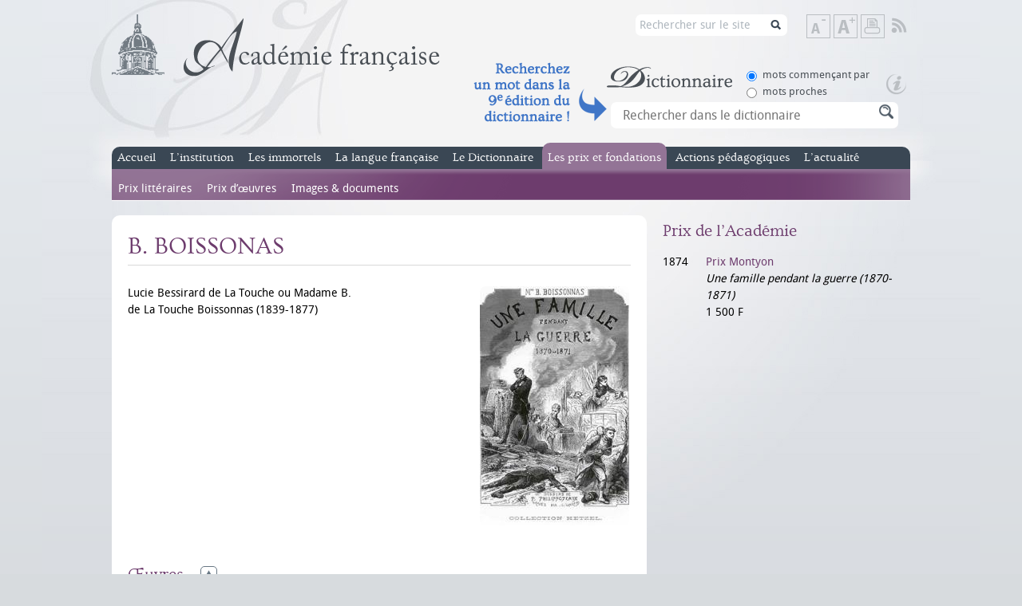

--- FILE ---
content_type: text/html; charset=utf-8
request_url: https://www.academie-francaise.fr/node/16904
body_size: 7042
content:
<!DOCTYPE html PUBLIC "-//W3C//DTD XHTML+RDFa 1.0//EN"
  "http://www.w3.org/MarkUp/DTD/xhtml-rdfa-1.dtd">
<html xmlns="http://www.w3.org/1999/xhtml" xml:lang="fr"
    version="XHTML+RDFa 1.0" dir="ltr"
  xmlns:content="http://purl.org/rss/1.0/modules/content/"
  xmlns:dc="http://purl.org/dc/terms/"
  xmlns:foaf="http://xmlns.com/foaf/0.1/"
  xmlns:og="http://ogp.me/ns#"
  xmlns:rdfs="http://www.w3.org/2000/01/rdf-schema#"
  xmlns:sioc="http://rdfs.org/sioc/ns#"
  xmlns:sioct="http://rdfs.org/sioc/types#"
  xmlns:skos="http://www.w3.org/2004/02/skos/core#"
  xmlns:xsd="http://www.w3.org/2001/XMLSchema#">

<head profile="http://www.w3.org/1999/xhtml/vocab">
    <meta http-equiv="Content-Type" content="text/html; charset=utf-8" />
<link rel="shortcut icon" href="https://www.academie-francaise.fr/sites/academie-francaise.fr/themes/af/favicon.ico" type="image/vnd.microsoft.icon" />
<meta name="keywords" content="académie, française, français, francophonie,académicien, académiciens, institution, institut, France, secrétaireperpétuel, discours, immortels, prix, littéraires, concours, dictionnaire, mécénat, richelieu,mazarin, cardinal, Philippe Beaussant, Jean Bern" />
<meta name="generator" content="Drupal 7 (http://drupal.org)" />
<title>B. BOISSONAS | Académie française</title><style type="text/css" media="all">
@import url("https://www.academie-francaise.fr/modules/system/system.base.css?sw7dy1");
@import url("https://www.academie-francaise.fr/modules/system/system.menus.css?sw7dy1");
@import url("https://www.academie-francaise.fr/modules/system/system.messages.css?sw7dy1");
@import url("https://www.academie-francaise.fr/modules/system/system.theme.css?sw7dy1");
</style>
<style type="text/css" media="all">
@import url("https://www.academie-francaise.fr/sites/all/libraries/mediaelement/build/mediaelementplayer.min.css?sw7dy1");
</style>
<style type="text/css" media="all">
@import url("https://www.academie-francaise.fr/sites/academie-francaise.fr/modules/academie/academie.css?sw7dy1");
@import url("https://www.academie-francaise.fr/sites/academie-francaise.fr/modules/academie_columns/academie_columns.css?sw7dy1");
@import url("https://www.academie-francaise.fr/sites/academie-francaise.fr/modules/academie_help/academie_help.css?sw7dy1");
@import url("https://www.academie-francaise.fr/sites/academie-francaise.fr/modules/academie_sidebar/academie_sidebar.css?sw7dy1");
@import url("https://www.academie-francaise.fr/sites/all/modules/date/date_api/date.css?sw7dy1");
@import url("https://www.academie-francaise.fr/modules/field/theme/field.css?sw7dy1");
@import url("https://www.academie-francaise.fr/modules/node/node.css?sw7dy1");
@import url("https://www.academie-francaise.fr/sites/all/modules/sdv/sdv/sdv.css?sw7dy1");
@import url("https://www.academie-francaise.fr/modules/search/search.css?sw7dy1");
@import url("https://www.academie-francaise.fr/modules/user/user.css?sw7dy1");
@import url("https://www.academie-francaise.fr/sites/all/modules/views/css/views.css?sw7dy1");
@import url("https://www.academie-francaise.fr/sites/all/modules/media/modules/media_wysiwyg/css/media_wysiwyg.base.css?sw7dy1");
</style>
<style type="text/css" media="all">
@import url("https://www.academie-francaise.fr/sites/all/modules/ctools/css/ctools.css?sw7dy1");
</style>
<style type="text/css" media="all">
@import url("https://www.academie-francaise.fr/sites/academie-francaise.fr/themes/af/css/reset.css?sw7dy1");
@import url("https://www.academie-francaise.fr/sites/academie-francaise.fr/themes/af/css/styles.css?sw7dy1");
@import url("https://www.academie-francaise.fr/sites/academie-francaise.fr/themes/af/css/colors.css?sw7dy1");
</style>
<style type="text/css" media="print">
@import url("https://www.academie-francaise.fr/sites/academie-francaise.fr/themes/af/css/print.css?sw7dy1");
</style>
<script type="text/javascript" src="https://www.academie-francaise.fr/sites/academie-francaise.fr/files/js/js_YD9ro0PAqY25gGWrTki6TjRUG8TdokmmxjfqpNNfzVU.js"></script>
<script type="text/javascript" src="https://www.academie-francaise.fr/sites/all/libraries/mediaelement/build/mediaelement-and-player.min.js?v=2.1.6"></script>
<script type="text/javascript" src="https://www.academie-francaise.fr/sites/academie-francaise.fr/files/js/js_ICaiHSRm4xzH69gcV-fGfYaf60nGJ4ZYMmrqJOJI6Qo.js"></script>
<script type="text/javascript" src="https://www.academie-francaise.fr/sites/academie-francaise.fr/files/js/js_DcorQSlztWiLT--0W-nK6mv0C830-J3XoonfMMNcarY.js"></script>
<script type="text/javascript" src="https://www.academie-francaise.fr/sites/academie-francaise.fr/files/js/js_eQpzZ8t_mhCzcKK-NZObFfamDzvwYKHp3YGxB0oB2x8.js"></script>
<script type="text/javascript" src="https://www.googletagmanager.com/gtag/js?id=G-FMT9DCG8XZ"></script>
<script type="text/javascript">
<!--//--><![CDATA[//><!--
window.dataLayer = window.dataLayer || [];function gtag(){dataLayer.push(arguments)};gtag("js", new Date());gtag("set", "developer_id.dMDhkMT", true);gtag("config", "G-FMT9DCG8XZ", {"groups":"default"});
//--><!]]>
</script>
<script type="text/javascript" src="https://www.academie-francaise.fr/sites/academie-francaise.fr/files/js/js_gkN36AsOcsI0Nq_eihpV_aN0WAgHP6ieGqF-q46GnFM.js"></script>
<script type="text/javascript" src="https://www.academie-francaise.fr/sites/academie-francaise.fr/files/js/js_kMO0BcIyVJNVQcUgdHtx5vWIUfB2hUZ-4ZA0Vw1h8FM.js"></script>
<script type="text/javascript">
<!--//--><![CDATA[//><!--
jQuery.extend(Drupal.settings, {"basePath":"\/","pathPrefix":"","setHasJsCookie":0,"ajaxPageState":{"theme":"af","theme_token":"OD4DRjQcL27ae_X4I7Ipn7WBTfzQXRkNYAtLaRVyC60","js":{"misc\/jquery.js":1,"misc\/jquery-extend-3.4.0.js":1,"misc\/jquery-html-prefilter-3.5.0-backport.js":1,"misc\/jquery.once.js":1,"misc\/drupal.js":1,"sites\/all\/libraries\/mediaelement\/build\/mediaelement-and-player.min.js":1,"misc\/jquery.cookie.js":1,"misc\/jquery.form.js":1,"misc\/ajax.js":1,"sites\/all\/modules\/sdv\/sdv\/js\/sdv.js":1,"public:\/\/languages\/fr_zW4j_aFC-Uti-s2wYlkL6qYSOoTLtW1FVV1RRDUiD50.js":1,"sites\/all\/modules\/mediaelement\/mediaelement.js":1,"sites\/all\/modules\/google_analytics\/googleanalytics.js":1,"https:\/\/www.googletagmanager.com\/gtag\/js?id=G-FMT9DCG8XZ":1,"0":1,"misc\/progress.js":1,"misc\/autocomplete.js":1,"sites\/academie-francaise.fr\/themes\/af\/js\/scripts.js":1},"css":{"modules\/system\/system.base.css":1,"modules\/system\/system.menus.css":1,"modules\/system\/system.messages.css":1,"modules\/system\/system.theme.css":1,"sites\/all\/libraries\/mediaelement\/build\/mediaelementplayer.min.css":1,"sites\/academie-francaise.fr\/modules\/academie\/academie.css":1,"sites\/academie-francaise.fr\/modules\/academie_columns\/academie_columns.css":1,"sites\/academie-francaise.fr\/modules\/academie_help\/academie_help.css":1,"sites\/academie-francaise.fr\/modules\/academie_sidebar\/academie_sidebar.css":1,"sites\/all\/modules\/date\/date_api\/date.css":1,"sites\/all\/modules\/date\/date_popup\/themes\/datepicker.1.7.css":1,"modules\/field\/theme\/field.css":1,"modules\/node\/node.css":1,"sites\/all\/modules\/sdv\/sdv\/sdv.css":1,"modules\/search\/search.css":1,"modules\/user\/user.css":1,"sites\/all\/modules\/views\/css\/views.css":1,"sites\/all\/modules\/media\/modules\/media_wysiwyg\/css\/media_wysiwyg.base.css":1,"sites\/all\/modules\/ctools\/css\/ctools.css":1,"sites\/academie-francaise.fr\/themes\/af\/css\/reset.css":1,"sites\/academie-francaise.fr\/themes\/af\/css\/styles.css":1,"sites\/academie-francaise.fr\/themes\/af\/css\/colors.css":1,"sites\/academie-francaise.fr\/themes\/af\/css\/print.css":1}},"mediaelementAll":true,"googleanalytics":{"account":["G-FMT9DCG8XZ"],"trackOutbound":1,"trackMailto":1,"trackDownload":1,"trackDownloadExtensions":"7z|aac|arc|arj|asf|asx|avi|bin|csv|doc(x|m)?|dot(x|m)?|exe|flv|gif|gz|gzip|hqx|jar|jpe?g|js|mp(2|3|4|e?g)|mov(ie)?|msi|msp|pdf|phps|png|ppt(x|m)?|pot(x|m)?|pps(x|m)?|ppam|sld(x|m)?|thmx|qtm?|ra(m|r)?|sea|sit|tar|tgz|torrent|txt|wav|wma|wmv|wpd|xls(x|m|b)?|xlt(x|m)|xlam|xml|z|zip"},"urlIsAjaxTrusted":{"\/search\/node":true,"\/system\/ajax":true,"\/node\/16904":true},"ajax":{"edit-sc-dico-opt-rech-1":{"callback":"ajax_example_autocheckboxes_callback","wrapper":"wrapper_sc_dico_term","method":"replaceWith","effect":"fade","event":"change","url":"\/system\/ajax","submit":{"_triggering_element_name":"sc_dico_opt_rech"}},"edit-sc-dico-opt-rech-0":{"callback":"ajax_example_autocheckboxes_callback","wrapper":"wrapper_sc_dico_term","method":"replaceWith","effect":"fade","event":"change","url":"\/system\/ajax","submit":{"_triggering_element_name":"sc_dico_opt_rech"}}}});
//--><!]]>
</script>
</head>


<body class="html not-front not-logged-in no-sidebars page-node page-node- page-node-16904 node-type-laureate page-prix " >
    <div id="wrap">
    <div id="header">
                <a id="logo" href="/" title="Accueil" rel="home">
            <img src="https://www.academie-francaise.fr/sites/academie-francaise.fr/themes/af/logo.png" alt="Académie française" />
        </a>
                
        <div class="header_right">
       
        <div id="tools">
            <!--<a class="item link-search" href="/search/node/" title="Rechercher sur le site">Rechercher sur le site</a><span class="element-invisible"> | </span>-->
            <a class="item text-reset" href="#" title="Rétablir la taille de texte">Rétablir la taille de texte</a><span class="element-invisible"> | </span>
            <a class="item text-down" href="#" title="Diminuer la taille de texte">Diminuer la taille de texte</a><span class="element-invisible"> | </span>
            <a class="item text-up" href="#" title="Augmenter la taille de texte">Augmenter la taille de texte</a><span class="element-invisible"> | </span>
            <a class="item print" href="javascript:window.print();" title="Imprimer">Imprimer</a><span class="element-invisible"> | </span>
                        <a class="item rss" href="/rss.xml" title="Flux RSS" target="_blank">Flux RSS</a>
        </div>
         <div id="search2"><form class="search-form" action="/search/node" method="post" id="search-form" accept-charset="UTF-8"><div><div class="container-inline form-wrapper" id="edit-basic"><div class="form-item form-type-textfield form-item-keys">
  <label for="edit-keys">Saisissez vos mots-clés </label>
 <input type="text" id="edit-keys" name="keys" value="Rechercher sur le site" size="40" maxlength="255" class="form-text" />
</div>
<input type="submit" id="edit-submit--2" name="op" value="Rechercher sur le site" class="form-submit" /></div><input type="hidden" name="form_build_id" value="form-DBxBScn4WoJPu5Oe1DbP5AiXHthvOoeLB-xtjhDfHYg" />
<input type="hidden" name="form_id" value="search_form" />
</div></form></div>
        <span class="clearfix"></span>
        <div class="header_accroche_dico_api"></div>
        <div id="search">
              <div class="region region-header">
    <div id="block-academie-dico-form-recherche-dico" class="block block-academie-dico">
                
    <div class="content">
        <form action="/node/16904" method="post" id="form-recherche-dico" accept-charset="UTF-8"><div><div class="dico_bloc_options"><div id="edit-sc-dico-opt-rech" class="form-radios"><div class="form-item form-type-radio form-item-sc-dico-opt-rech">
 <input type="radio" id="edit-sc-dico-opt-rech-1" name="sc_dico_opt_rech" value="1" checked="checked" class="form-radio" />  <label class="option" for="edit-sc-dico-opt-rech-1">mots commençant par </label>

</div>
<div class="form-item form-type-radio form-item-sc-dico-opt-rech">
 <input type="radio" id="edit-sc-dico-opt-rech-0" name="sc_dico_opt_rech" value="0" class="form-radio" />  <label class="option" for="edit-sc-dico-opt-rech-0">mots proches </label>

</div>
</div></div><a href="https://www.dictionnaire-academie.fr/lancement" class="picto_aide_dico"></a><div id="wrapper_sc_dico_term"><div class="form-item form-type-textfield form-item-sc-dico-term">
  <label for="edit-sc-dico-term">Recherche </label>
 <input placeholder="Rechercher dans le dictionnaire" class="bloc_rech_dico auto_submit form-text form-autocomplete" type="text" id="edit-sc-dico-term" name="sc_dico_term" value="" size="30" maxlength="128" /><input type="hidden" id="edit-sc-dico-term-autocomplete" value="https://www.academie-francaise.fr/index.php?q=dico/autocomplete_1" disabled="disabled" class="autocomplete" />
</div>
</div><div><input class="bt form-submit form-submit" type="submit" id="edit-submit" name="op" value="Rechercher" /></div><input type="hidden" name="form_build_id" value="form-F5_7btMZIUQMcZMW6BS4N5_BiqJC48DnAcX_tX78lDQ" />
<input type="hidden" name="form_id" value="form_recherche_dico" />
</div></form>        <span class="clearfix"></span>
    </div>
</div>  </div>
             <span class="clearfix"></span>
        </div>
        </div>        
        
        <span class="clearfix"></span>
        <strong class="element-invisible">Menu principal</strong>
        <div id="main-menu">
            <ul class="menu"><li class="first leaf empty"><a href="/" title="Accueil du site officiel de l&#039;Académie française">Accueil</a><div class="menu"></div></li>
<li class="expanded menu-institution"><a href="/linstitution/lorganisation" title="L&#039;institution">L’institution</a><ul class="menu"><li class="first expanded"><a href="/linstitution/lhistoire" title="L&#039;histoire de l&#039;Académie française">L’histoire</a><ul class="menu"><li class="first leaf"><a href="/linstitution/apercu-historique" title="Aperçu historique">Aperçu historique</a><div class="menu"></div></li>
<li class="leaf"><a href="/linstitution-lhistoire/les-grandes-dates" title="les grandes dates de l&#039;Académie française">Les grandes dates</a><div class="menu"></div></li>
<li class="last leaf"><a href="/linstitution/le-palais-de-linstitut" title="Le palais de l&#039;Institut, le bâtiment">Le palais de l&#039;Institut</a><div class="menu"></div></li>
</ul></li>
<li class="leaf"><a href="/linstitution/les-missions" title="Les missions de l&#039;Académie française">Les missions</a><div class="menu"></div></li>
<li class="leaf"><a href="/linstitution/lorganisation" title="L&#039;organisation de l&#039;Académie française">L’organisation</a><div class="menu"></div></li>
<li class="leaf"><a href="/linstitution/statuts-et-reglements" title="Les statuts de l&#039;Académie française">Les statuts</a><div class="menu"></div></li>
<li class="last leaf"><a href="http://www.academie-francaise.fr/linstitution/les-decisions-internes" title="">Les décisions internes</a><div class="menu"></div></li>
</ul></li>
<li class="expanded menu-immortels"><a href="/les-immortels/les-quarante-aujourdhui" title="Les immortels, nom donné aux académiciens">Les immortels</a><ul class="menu"><li class="first leaf"><a href="/les-immortels/les-quarante-aujourdhui" title="Les quarante aujourd&#039;hui">Les membres</a><div class="menu"></div></li>
<li class="leaf"><a href="/les-immortels/de-la-candidature-la-reception" title="De la candidature à la réception">Devenir immortel</a><div class="menu"></div></li>
<li class="leaf"><a href="/les-immortels/lhabit-vert-et-lepee" title="L&#039;habit vert et l&#039;épée">L’habit vert et l’épée</a><div class="menu"></div></li>
<li class="leaf"><a href="/les-immortels/discours-et-travaux-academiques" title="Discours et travaux académiques des académiciens">Les discours</a><div class="menu"></div></li>
<li class="leaf"><a href="/les-immortels/les-publications" title="Publications des académiciens">Les publications</a><div class="menu"></div></li>
<li class="last leaf"><a href="/videos-des-receptions-sous-la-coupole" title="">Les vidéos</a><div class="menu"></div></li>
</ul></li>
<li class="expanded menu-langue"><a href="/questions-de-langue" title="La langue française">La langue française</a><ul class="menu"><li class="first leaf"><a href="/la-langue-francaise/le-francais-aujourdhui" title="Le français aujourd&#039;hui">Le français aujourd’hui</a><div class="menu"></div></li>
<li class="leaf"><a href="/questions-de-langue" title="Questions de langue fréquemment posées">Questions de langue</a><div class="menu"></div></li>
<li class="leaf"><a href="/la-langue-francaise/terminologie" title="Terminologie et néologie">Terminologie</a><div class="menu"></div></li>
<li class="expanded"><a href="/dire-ne-pas-dire" title="Rubrique Dire, ne pas dire">Dire, Ne pas dire</a><ul class="menu"><li class="first leaf"><a href="/dire-ne-pas-dire" title="Accueil de la rubrique Dire, Ne pas dire">Accueil</a><div class="menu"></div></li>
<li class="leaf"><a href="/dire-ne-pas-dire/emplois-fautifs" title="Emplois fautifs de la rubrique Dire, ne pas dire">Emplois fautifs</a><div class="menu"></div></li>
<li class="leaf"><a href="/dire-ne-pas-dire/extensions-de-sens-abusives" title="Extensions de sens abusives, rubrique Dire, ne pas dire">Extensions de sens abusives</a><div class="menu"></div></li>
<li class="leaf"><a href="/dire-ne-pas-dire/anglicismes-neologismes-mots-voyageurs" title="Néologismes et anglicismes de la rubrique Dire, ne pas dire">Néologismes &amp; anglicismes</a><div class="menu"></div></li>
<li class="leaf"><a href="/dire-ne-pas-dire/expressions-bonheurs-surprises" title="Bonheurs et surprises de la rubrique Dire, ne pas dire">Bonheurs &amp; surprises</a><div class="menu"></div></li>
<li class="leaf"><a href="/dire-ne-pas-dire/bloc-notes" title="Bloc-notes des académiciens, rubrique Dire, ne pas dire">Bloc-notes</a><div class="menu"></div></li>
<li class="leaf"><a href="/dire-ne-pas-dire/courrier-des-internautes" title="Courrier des internautes de Dire, ne pas dire">Courrier des internautes</a><div class="menu"></div></li>
<li class="last leaf"><a href="/la-langue-francaise-dire-ne-pas-dire/dire-ne-pas-dire">Dire, Ne pas dire</a><div class="menu"></div></li>
</ul></li>
<li class="leaf"><a href="http://www.academie-francaise.fr/la-langue-francaise-dire-ne-pas-dire/dire-ne-pas-dire" title="Contacter le service du Dictionnaire">Contact Dire, Ne pas dire</a><div class="menu"></div></li>
<li class="last leaf"><a href="/la-langue-francaise/actualite" title="Semaine de la langue française, actualité de dire ne pas dire">Actualité</a><div class="menu"></div></li>
</ul></li>
<li class="expanded menu-dictionnaire"><a href="/le-dictionnaire/la-9e-edition" title="Le dictionnaire de l&#039;Académie française">Le Dictionnaire</a><ul class="menu"><li class="first expanded"><a href="/le-dictionnaire/la-9e-edition" title="La 9e édition du Dictionnaire de l&#039;Académie française">La 9e édition</a><ul class="menu"><li class="first leaf"><a href="/le-dictionnaire-la-9e-edition/exemples-de-mots-nouveaux" title="Mots nouveaux du Dictionnaire de l&#039;Académie française">Mots nouveaux</a><div class="menu"></div></li>
<li class="leaf"><a href="/le-dictionnaire-la-9e-edition/exemples-de-mots-supprimes" title="Mots supprimés du Dictionnaire de l&#039;Académie française">Mots supprimés</a><div class="menu"></div></li>
<li class="leaf"><a href="/le-dictionnaire-la-9e-edition/exemples-de-mots-dorigine-etrangere" title="Mots étrangers du Dictionnaire de l&#039;Académie française">Mots étrangers</a><div class="menu"></div></li>
<li class="leaf"><a href="/le-dictionnaire-la-9e-edition/exemples-de-remarques-normatives" title="Remarques normatives de l&#039;Académie française">Remarques normatives</a><div class="menu"></div></li>
<li class="last leaf"><a href="/le-dictionnaire-la-9e-edition/addenda" title="Addenda au Dictionnaire de l&#039;Académie française">Addenda</a><div class="menu"></div></li>
</ul></li>
<li class="expanded"><a href="/le-dictionnaire/les-neuf-prefaces" title="les neuf préfaces du Dictionnaire de l&#039;Académie française">Les neuf préfaces</a><ul class="menu"><li class="first leaf"><a href="/le-dictionnaire-les-neuf-prefaces/preface-de-la-premiere-edition-1694" title="1re préface du Dictionnaire de l&#039;Académie française">1re préface</a><div class="menu"></div></li>
<li class="leaf"><a href="/le-dictionnaire-les-neuf-prefaces/preface-de-la-deuxieme-edition-1718" title="2e préface du Dictionnaire de l&#039;Académie française">2e préface</a><div class="menu"></div></li>
<li class="leaf"><a href="/le-dictionnaire-les-neufs-prefaces/preface-de-la-troisieme-edition-1740" title="3e préface du Dictionnaire de l&#039;Académie française">3e préface</a><div class="menu"></div></li>
<li class="leaf"><a href="/le-dictionnaire-les-neufs-prefaces/preface-de-la-quatrieme-edition-1762" title="4e préface du Dictionnaire de l&#039;Académie française">4e préface</a><div class="menu"></div></li>
<li class="leaf"><a href="/le-dictionnaire-les-neufs-prefaces/preface-de-la-cinquieme-edition-1798" title="5e préface du Dictionnaire de l&#039;Académie française">5e préface</a><div class="menu"></div></li>
<li class="leaf"><a href="/le-dictionnaire-les-neuf-prefaces/sixieme-preface" title="6e préface du Dictionnaire de l&#039;Académie française">6e préface</a><div class="menu"></div></li>
<li class="leaf"><a href="/le-dictionnaire-les-neufs-prefaces/preface-de-la-septieme-edition-1877" title="7e préface du Dictionnaire de l&#039;Académie française">7e préface</a><div class="menu"></div></li>
<li class="leaf"><a href="/le-dictionnaire-les-neufs-prefaces/preface-de-la-huitieme-edition-1932-1935" title="8e préface du Dictionnaire de l&#039;Académie française">8e préface</a><div class="menu"></div></li>
<li class="last leaf"><a href="/le-dictionnaire-les-neuf-prefaces/preface-la-neuvieme-edition" title="9e préface du Dictionnaire de l&#039;Académie française">9e préface</a><div class="menu"></div></li>
</ul></li>
<li class="leaf"><a href="/le-dictionnaire/portail-numerique-du-dictionnaire-de-lacademie-francaise" title="Portail numérique du Dictionnaire de l’Académie française">Dictionnaire en ligne</a><div class="menu"></div></li>
<li class="leaf"><a href="/le-dictionnaire/commission-du-dictionnaire" title="Composition de la Commission du Dictionnaire">Commission du Dictionnaire</a><div class="menu"></div></li>
<li class="last leaf"><a href="/le-dictionnaire/service-du-dictionnaire" title="Contacter le service du Dictionnaire">Contact Dictionnaire</a><div class="menu"></div></li>
</ul></li>
<li class="expanded active-trail menu-prix"><a href="/reglement-des-concours" title="Les prix et fondations de l&#039;Académie française">Les prix et fondations</a><ul class="menu"><li class="first expanded"><a href="/reglement-des-concours" title="Prix littéraires de l&#039;Académie française">Prix littéraires</a><ul class="menu"><li class="first leaf"><a href="/les-prix-prix-litteraires/historique" title="Présentation des prix de l&#039;Académie française">Présentation</a><div class="menu"></div></li>
<li class="leaf"><a href="/reglement-des-concours" title="Règlement des concours de l&#039;Académie française">Règlement des concours</a><div class="menu"></div></li>
<li class="leaf"><a href="/les-prix-et-fondations-prix-litteraires/grands-prix" title="Grands Prix de l&#039;Académie française">Grands Prix</a><div class="menu"></div></li>
<li class="leaf"><a href="/les-prix-prix-litteraires/prix-de-fondations" title="Prix de fondations de l&#039;Académie française">Prix de fondations</a><div class="menu"></div></li>
<li class="leaf"><a href="/les-prix-et-fondations-prix-litteraires-prix-anciens/prix-anciens" title="Prix anciens n&#039;étant plus attribués">Prix anciens</a><div class="menu"></div></li>
<li class="leaf"><a href="/les-prix-et-fondations-prix-litteraires/prix-de-linstitut" title="Prix de l&#039;Institut sur proposition de l&#039;Académie française">Prix de l&#039;Institut</a><div class="menu"></div></li>
<li class="leaf"><a href="/les-prix-et-fondations-prix-litteraires/les-laureats" title="Les lauréats. Recherche dans les prix">Les lauréats</a><div class="menu"></div></li>
<li class="last leaf"><a href="/les-prix-et-fondations-prix-litteraires/service-des-prix-litteraires" title="Contacter le service des prix littéraires">Contact Prix littéraires</a><div class="menu"></div></li>
</ul></li>
<li class="expanded"><a href="/les-prix-et-mecenats/prix-des-familles-nombreuses" title="Prix d’œuvres de l&#039;Académie française">Prix d’œuvres</a><ul class="menu"><li class="first leaf"><a href="/les-prix-et-mecenats/prix-des-familles-nombreuses" title="Prix des familles nombreuses">Prix des familles nombreuses</a><div class="menu"></div></li>
<li class="leaf"><a href="/les-prix-et-mecenats/bourses" title="Bourses attribuées par l&#039;Académie française">Bourses</a><div class="menu"></div></li>
<li class="leaf"><a href="/les-prix-et-fondations-prix-doeuvres/fondations-destinees-aux-actes-de-vertu" title="Fondations destinées aux actes de vertu">Fondations destinées aux actes de vertu</a><div class="menu"></div></li>
<li class="last leaf"><a href="/service-des-oeuvres-sociales" title="Contacter le service des œuvres sociales">Contact</a><div class="menu"></div></li>
</ul></li>
<li class="last leaf"><a href="/les-prix-et-fondations/les-prix-litteraires-images-documents">Images &amp; documents</a><div class="menu"></div></li>
</ul></li>
<li class="expanded menu-action-pedagogique"><a href="/actions-pedagogiques/visites-pedagogiques-de-lacademie" title="">Actions pédagogiques</a><ul class="menu"><li class="first leaf"><a href="/actions-pedagogiques/ressources-pedagogiques-0">Ressources pédagogiques</a><div class="menu"></div></li>
<li class="leaf"><a href="/actions-pedagogiques/visites-pedagogiques-de-lacademie" title="Visites de l&#039;Académie">Visites pédagogiques</a><div class="menu"></div></li>
<li class="leaf"><a href="/actions-pedagogiques/partenariats-et-collaborations" title="Partenariats et collaborations">Partenariats et collaborations</a><div class="menu"></div></li>
<li class="last leaf"><a href="/phototheque" title="">L&#039;Académie en images</a><div class="menu"></div></li>
</ul></li>
<li class="last leaf empty"><a href="/actualites" title="L&#039;actualité de l&#039;Académie française">L’actualité</a><div class="menu"></div></li>
</ul>            <span class="clearfix"></span>
        </div>
    </div>
    <div id="body">
        <div id="content">
                                      <div class="region region-content">
    <div id="block-system-main" class="block block-system">
            <h1>
        B. BOISSONAS                <span class="clearfix"></span>
    </h1>
            
    <div class="content">
        <div id="node-16904" class="node node-laureate content-prix clearfix" about="/node/16904" typeof="sioc:Item foaf:Document">
    <div class="content">
        <div class="intro">
            <div class="academie-columns academie-columns-2">
                <div class="field field-name-field-remarks field-type-text-long field-label-hidden"><div class="field-items"><div class="field-item even">Lucie Bessirard de La Touche ou Madame B. de La Touche Boissonnas (1839-1877)</div></div></div>            </div>
            <div class="academie-columns academie-columns-2">
                <div class="field field-name-field-photo field-type-image field-label-hidden"><div class="field-items"><div class="field-item even"><img typeof="foaf:Image" src="https://www.academie-francaise.fr/sites/academie-francaise.fr/files/styles/medium/public/une_famille-boissonas.jpg?itok=ednkySDc" width="187" height="300" alt="" /></div></div></div>            </div>
            <span class="clearfix"></span>
        </div>
                        <div class="section expanded clearfix">
            <h2 class="title">Œuvres</h2>
            <div class="container works">
                                <p class="work">
                                        <span class="date">1873</span>
                                        <span class="infos with-year">
                    <em>Une famille pendant la guerre (1870-1871)</em>
                                                            (J. Hetzel)
                                        </span>
                    <span class="clearfix"></span>
                </p>
                            </div>
        </div>
            </div>
</div>        <span class="clearfix"></span>
    </div>
</div>  </div>
        </div>
        <div id="sidebar">
              <div class="region region-sidebar">
    <div id="block-academie-prizes-academie-prizes-laureates" class="block block-academie-prizes">
            <h2>
        Prix de l’Académie                <span class="clearfix"></span>
    </h2>
            
    <div class="content">
        <div class="academie-laureates">
                        <div class="academie-columns academie-columns-2">
                        <div class="academie-laureate">
                <span class="date">1874</span>
                <span class="infos">
                                        <a class="title" href="/prix-montyon">Prix Montyon</a><br />                    <em>Une famille pendant la guerre (1870-1871)</em><br />                    1 500 F                </span>
                <span class="clearfix"></span>
            </div>
                    </div>
        <div class="academie-columns academie-columns-2">
                    </div>
        <span class="clearfix"></span>
    </div>        <span class="clearfix"></span>
    </div>
</div>  </div>
        </div>
        <span class="clearfix"></span>
    </div>
    <div id="footer" >
                <div id="footer-links" class="block">
            <strong class="element-invisible">Menu secondaire</strong>
            <ul class="menu">
                <li><a href="/questions-de-langue"><strong>Poser une question de langue </strong>sur un point précis de français</a></li>
                <li><a href="https://www.dictionnaire-academie.fr" target="_blank" rel="nofollow"><strong>Consulter le Dictionnaire </strong>sur le nouveau site publié par l'Académie française<span class="small"></span></a></li>                <li><a href="/reglement-des-concours"><strong>Concourir pour un prix </strong>Règlement des prix littéraires</a></li>
                <li><a href="/dire-ne-pas-dire"><strong>Découvrir « Dire, Ne pas dire » </strong>et le bloc-notes des académiciens</a></li>
            </ul>
            <span class="clearfix"></span>
        </div>
        <div id="footer-menu" class="block">
            <img id="logo-mini" src="/sites/academie-francaise.fr/themes/af/images/logo-micro.png" alt="" />
            <ul class="menu"><li class="first leaf"><a href="https://www.linkedin.com/company/acad%C3%A9mie-fran%C3%A7aise/?viewAsMember=true" title="">Linkedin</a></li>
<li class="leaf"><a href="/contact" title="Formulaire de contact">Contact</a></li>
<li class="leaf"><a href="/contact-presse" title="">Contact presse</a></li>
<li class="leaf"><a href="/mentions-legales" title="">Mentions légales</a></li>
<li class="leaf"><a href="/search" title="">Rechercher sur le site</a></li>
<li class="last leaf"><a href="/ressources-humaines" title="">Ressources humaines</a></li>
</ul>            <span class="clearfix"></span>
        </div>
        <span class="clearfix"></span>
    </div>
</div>    <script type="text/javascript">
        // Changement des apostrophes
        (function ($) {
            var content = $('#block-system-main').html();
            if (content && content.indexOf("'") >= 0) {
                content = content.replace("'", '&#146;');
                $('#block-system-main').html(content);
            }
            
            content = $('#sidebar').html();
            if (content && content.indexOf("'") >= 0) {
                content = content.replace("'", '&#146;');
                $('#sidebar').html(content);
            }
        })(jQuery);
    </script>
    </body>
</html>


--- FILE ---
content_type: text/css
request_url: https://www.academie-francaise.fr/sites/academie-francaise.fr/themes/af/css/colors.css?sw7dy1
body_size: 8375
content:
/*
    Académie française - colors.css
    =========================
    developpé par Nicolas Ricklin
    SDV Plurimédia (http://www.sdv.fr/)
*/



/* ------------- Base ------------ */

h1, h2, h3, h4, h5, h6,
a:link,
a:active,
a:visited,
.color,
#main-menu .menu .menu .menu a:hover,
#main-menu .menu .menu .menu a:focus,
#main-menu .menu .menu .menu a.active {
    color: #687784;
}

.background-color,
#main-menu a:hover,
#main-menu a:focus,
#main-menu a.active,
#main-menu li.active-trail > a,
#main-menu li:hover > a,
#main-menu li:focus > a,
#main-menu .menu .menu,
.page-no-menu .menu-placeholder {
    background-color: #DEE3E8;
}

.border-color {
    border-color: #687784;
}



/* ------------- Institution ------------ */

.page-institution h1,
.page-institution h2,
.page-institution h3,
.page-institution h4,
.page-institution h5,
.page-institution h6,
.page-institution a:link,
.page-institution a:active,
.page-institution a:visited,
.content-institution h1,
.content-institution h2,
.content-institution h3,
.content-institution h4,
.content-institution h5,
.content-institution h6,
.content-institution a:link,
.content-institution a:active,
.content-institution a:visited,
.content-institution .color,
#main-menu .menu-institution .menu .menu a:hover,
#main-menu .menu-institution .menu .menu a:focus,
#main-menu .menu-institution .menu .menu a.active {
    color: #3D8896;
}

.page-institution .background-color,
.content-institution .background-color,
#main-menu .menu-institution a:hover,
#main-menu .menu-institution a:focus,
#main-menu .menu-institution a.active,
#main-menu .menu-institution.active-trail > a,
#main-menu .menu-institution:hover > a,
#main-menu .menu-institution:focus > a,
#main-menu .menu-institution .menu {
    background-color: #3D8896;
}

.page-institution .border-color,
.content-institution .border-color {
    border-color: #3D8896;
}



/* ------------- Immortels ------------ */

.page-immortels h1,
.page-immortels h2,
.page-immortels h3,
.page-immortels h4,
.page-immortels h5,
.page-immortels h6,
.page-immortels a:link,
.page-immortels a:active,
.page-immortels a:visited,
.content-immortels h1,
.content-immortels h2,
.content-immortels h3,
.content-immortels h4,
.content-immortels h5,
.content-immortels h6,
.content-immortels a:link,
.content-immortels a:active,
.content-immortels a:visited,
.content-immortels .color,
#main-menu .menu-immortels .menu .menu a:hover,
#main-menu .menu-immortels .menu .menu a:focus,
#main-menu .menu-immortels .menu .menu a.active {
    color: #3D7328;
}

.page-immortels .background-color,
.content-immortels .background-color,
#main-menu .menu-immortels a:hover,
#main-menu .menu-immortels a:focus,
#main-menu .menu-immortels a.active,
#main-menu .menu-immortels.active-trail > a,
#main-menu .menu-immortels:hover > a,
#main-menu .menu-immortels:focus > a,
#main-menu .menu-immortels .menu {
    background-color: #3D7328;
}

.page-immortels .border-color,
.content-immortels .border-color {
    border-color: #3D7328;
}

.page-immortels a.file-download,
.content-immortels a.file-download {
    background-image: url('../images/icon-download-immortels.png');
    color: #000;
}

.page-immortels a.video-viewing,
.content-immortels a.video-viewing {
    background-image: url('../images/icon-video-immortels.png');
    color: #000;
}


/* ------------- Actions pédagogiques ------------ */

.page-action-pedagogique h1,
.page-action-pedagogique h2,
.page-action-pedagogique h3,
.page-action-pedagogique h4,
.page-action-pedagogique h5,
.page-action-pedagogique h6,
.page-action-pedagogique a:link,
.page-action-pedagogique a:active,
.page-action-pedagogique a:visited,
.content-action-pedagogique h1,
.content-action-pedagogique h2,
.content-action-pedagogique h3,
.content-action-pedagogique h4,
.content-action-pedagogique h5,
.content-action-pedagogique h6,
.content-action-pedagogique a:link,
.content-action-pedagogique a:active,
.content-action-pedagogique a:visited,
.content-action-pedagogique .color,
#main-menu .menu-action-pedagogique .menu .menu a:hover,
#main-menu .menu-action-pedagogique .menu .menu a:focus,
#main-menu .menu-action-pedagogique .menu .menu a.active {
    color: #ed7d31;
}

.page-action-pedagogique .background-color,
.content-action-pedagogique .background-color,
#main-menu .menu-action-pedagogique a:hover,
#main-menu .menu-action-pedagogique a:focus,
#main-menu .menu-action-pedagogique a.active,
#main-menu .menu-action-pedagogique.active-trail > a,
#main-menu .menu-action-pedagogique:hover > a,
#main-menu .menu-action-pedagogique:focus > a,
#main-menu .menu-action-pedagogique .menu {
    background-color: #ed7d31;
}

.page-action-pedagogique .border-color,
.content-action-pedagogique .border-color {
    border-color: #ed7d31;
}



/* ------------- Langue ------------ */

.page-langue h1,
.page-langue h2,
.page-langue h3,
.page-langue h4,
.page-langue h5,
.page-langue h6,
.page-langue a:link,
.page-langue a:active,
.page-langue a:visited,
.content-langue h1,
.content-langue h2,
.content-langue h3,
.content-langue h4,
.content-langue h5,
.content-langue h6,
.content-langue a:link,
.content-langue a:active,
.content-langue a:visited,
.content-langue .color,
#main-menu .menu-langue .menu .menu a:hover,
#main-menu .menu-langue .menu .menu a:focus,
#main-menu .menu-langue .menu .menu a.active {
    color: #A42424;
}

.page-langue .background-color,
.content-langue .background-color,
#main-menu .menu-langue a:hover,
#main-menu .menu-langue a:focus,
#main-menu .menu-langue a.active,
#main-menu .menu-langue.active-trail > a,
#main-menu .menu-langue:hover > a,
#main-menu .menu-langue:focus > a,
#main-menu .menu-langue .menu {
    background-color: #A42424;
}

.page-langue .border-color,
.content-langue .border-color {
    border-color: #A42424;
}



/* ------------- Dictionnaire ------------ */

.page-dictionnaire h1,
.page-dictionnaire h2,
.page-dictionnaire h3,
.page-dictionnaire h4,
.page-dictionnaire h5,
.page-dictionnaire h6,
.page-dictionnaire a:link,
.page-dictionnaire a:active,
.page-dictionnaire a:visited,
.content-dictionnaire h1,
.content-dictionnaire h2,
.content-dictionnaire h3,
.content-dictionnaire h4,
.content-dictionnaire h5,
.content-dictionnaire h6,
.content-dictionnaire a:link,
.content-dictionnaire a:active,
.content-dictionnaire a:visited,
.content-dictionnaire .color,
#main-menu .menu-dictionnaire .menu .menu a:hover,
#main-menu .menu-dictionnaire .menu .menu a:focus,
#main-menu .menu-dictionnaire .menu .menu a.active {
    color: #3E64A2;
}

.page-dictionnaire .background-color,
.content-dictionnaire .background-color,
#main-menu .menu-dictionnaire a:hover,
#main-menu .menu-dictionnaire a:focus,
#main-menu .menu-dictionnaire a.active,
#main-menu .menu-dictionnaire.active-trail > a,
#main-menu .menu-dictionnaire:hover > a,
#main-menu .menu-dictionnaire:focus > a,
#main-menu .menu-dictionnaire .menu {
    background-color: #3E64A2;
}

.page-dictionnaire .border-color,
.content-dictionnaire .border-color {
    border-color: #3E64A2;
}



/* ------------- Prix ------------ */

.page-prix h1,
.page-prix h2,
.page-prix h3,
.page-prix h4,
.page-prix h5,
.page-prix h6,
.page-prix a:link,
.page-prix a:active,
.page-prix a:visited,
.content-prix h1,
.content-prix h2,
.content-prix h3,
.content-prix h4,
.content-prix h5,
.content-prix h6,
.content-prix a:link,
.content-prix a:active,
.content-prix a:visited,
.content-prix .color,
#main-menu .menu-prix .menu .menu a:hover,
#main-menu .menu-prix .menu .menu a:focus,
#main-menu .menu-prix .menu .menu a.active {
    color: #6D3C6D;
}

.page-prix .background-color,
.content-prix .background-color,
#main-menu .menu-prix a:hover,
#main-menu .menu-prix a:focus,
#main-menu .menu-prix a.active,
#main-menu .menu-prix.active-trail > a,
#main-menu .menu-prix:hover > a,
#main-menu .menu-prix:focus > a,
#main-menu .menu-prix .menu {
    background-color: #6D3C6D;
}

.page-prix .border-color,
.content-prix .border-color {
    border-color: #6D3C6D;
}



/* ------------- Global ------------ */

a:link:focus,
a:link:hover,
a:active:focus,
a:active:hover,
a:visited:focus,
a:visited:hover {
    color: #4A5056;
}

/* couleurs dans wysiwyg.css */
.texte_turquoise {color:#3d8896;}
.texte_vert {color:#3d7328;}
.texte_bordeau {color:#a42424;}
.texte_bleu {color:#3e64a2;}
.texte_violet {color:#6d3c6d;}
.texte_orange {color:#ed7d31;}